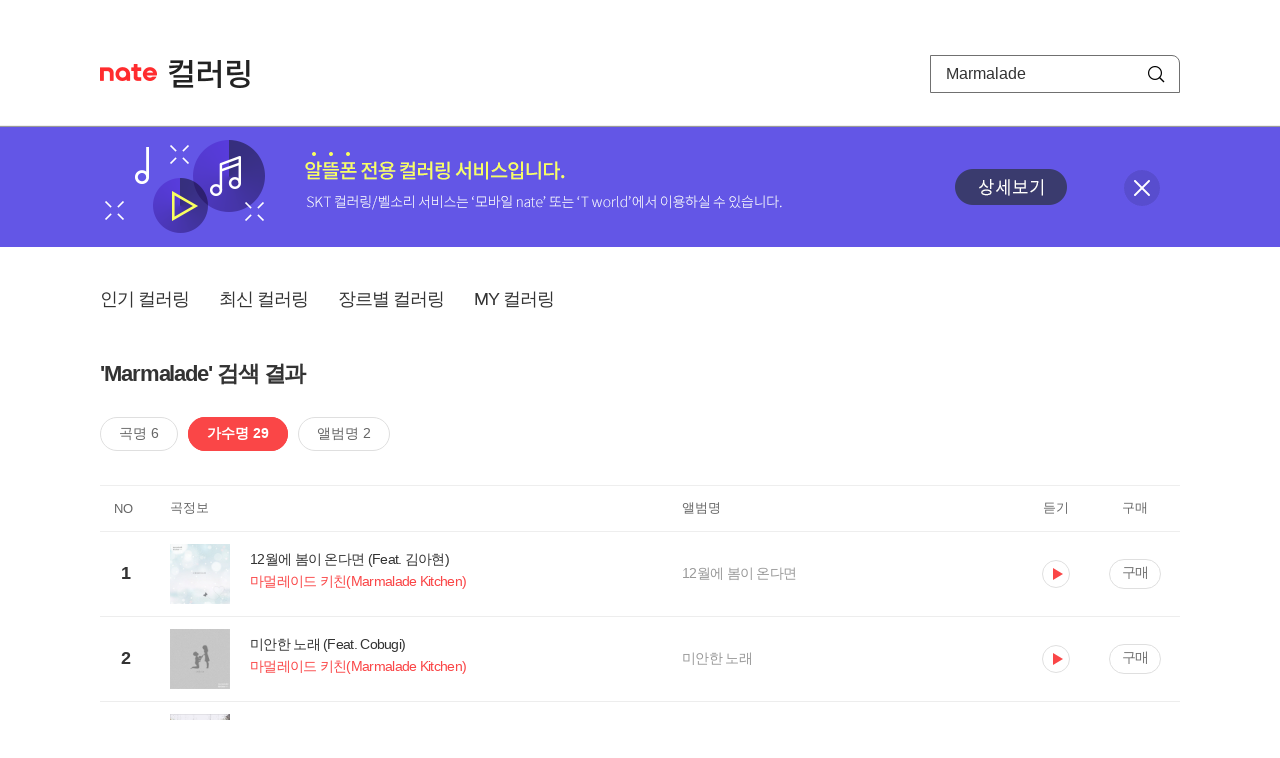

--- FILE ---
content_type: text/html; charset=utf-8
request_url: https://mobile.nate.com/decorate/mvno/search?searchType=singer&keyword=Marmalade
body_size: 6801
content:
<!DOCTYPE html PUBLIC "-//W3C//DTD XHTML 1.0 Transitional//EN" "http://www.w3.org/TR/xhtml1/DTD/xhtml1-transitional.dtd">
<html xmlns="http://www.w3.org/1999/xhtml" xml:lang="ko" lang="ko">
<head>
<meta http-equiv="X-UA-Compatible" content="IE=Edge" />
<meta http-equiv="Content-Type" content="application/xhtml+xml; charset=utf-8" />
<meta http-equiv="Cache-Control" content="no-cache" />
<meta http-equiv="Cache-Control" content="post-check=0, pre-check=0, no-store, no-cache, must-revalidate" />
<meta http-equiv="Pragma" content="no-cache" />
<meta http-equiv="Expires" content="-1" />
<meta http-equiv="Content-Security-Policy" content="default-src 'self';
   img-src 'self' https://mobileimg.nate.com https://main.nateimg.co.kr https://main2.nateimg.co.kr https://stat.nate.com https://statclick.nate.com https://www.nate.com;
   style-src 'self' 'unsafe-inline' https://common.nate.com;
   script-src 'self' 'unsafe-inline' 'unsafe-eval' https://common.nate.com https://mi.nate.com http://mobile.nate.com;
   media-src 'self' https://down.tums.co.kr;
   font-src 'self';
   base-uri 'self';
   form-action 'self';"







 />
<link href="//main.nateimg.co.kr/img/v7/favicon_32.ico" type="image/x-icon" rel="shortcut icon" />
<link type="text/css" rel="stylesheet" href="../../css/phone_decorate.css?v=20200812" />
<title>컬러링</title>
<script type="text/javascript" src="https://common.nate.com/textGNB/CommonTextGNBV1?xt=U" charset="utf-8"></script>
<!--script type="text/javascript" src="https://mobile.nate.com/js/jquery-2.2.4.min.js"></script--> 
<script type="text/javascript" src="https://mobile.nate.com/js/jquery-3.7.1.js"></script>
<script src="https://mobile.nate.com/js/common/stat.js" charset="utf-8"></script>
</head>
<body onload="javascript:setDomain();">
	<!-- Header -->
	<div id="header" role="banner">
	  <!-- svc -->
	  <div class="svcwrap">
		<div class="gnbWrap">
		  <h1><a href="http://www.nate.com" class="natebi">NATE</a><a href="https://mobile.nate.com/decorate/mvno/top" class="svcname">컬러링</a></h1>
		  
		  <script type="text/javascript">
			  var NateGNB = new classNateGNB();
		  </script>
		  <noscript>
		  <div id="noscript_gnb">
			  <div>
				  <a href="//www.nate.com/" title="네이트 메인으로">네이트 메인으로</a> <span>|</span>
				  <a href="//www.nate.com/sitemap/" title="사이트맵">사이트맵</a>
			  </div>
		  </div>
		  </noscript>

		  <!-- search -->
		  <div id="searchWrap" data-set="search">
			 <form id="search-field" class="srchform" name="form1" action="" method="post">
				<input type="hidden" id="searchType" name="searchType" value="singer" />
				<fieldset>
				  <legend>검색영역</legend>                 
				   <input type="text" id="keyword" name="keyword" onkeypress="checkEnter();" value="Marmalade" class="searchBox" title="검색어 입력" />
				   <button type="submit" onclick="search('song');" class="searchBtn"><span class="hide">검색</span></button>
				</fieldset>
			 </form>
		  </div>
		</div>
	  </div>
	  
	  <!-- navigation -->
	  <div class="navWrap"> </div>

	</div>
	<!-- HEADER : E -->
	
	<!-- [추가] 상단 배너 -->
	<div class="bannerWrap" style="background:#6356e6;">
		<div class="banner_cont">
			<a href="https://mobile.nate.com/notice/noticeView?artid=2288"><img src="//mobile.nate.com/img/banner_top_1080x120.png" width="1080" height="120" border="0" alt="" /></a>
			<button type="button" value="배너 영역 닫기" class="btn_close" title="배너 영역 닫기" onclick="$('.bannerWrap').hide();">닫기</button>
		</div>
	</div>

	<!-- BODY -->
	
	<div id="container" class="f-clear decorate">	<!--script type="text/javascript">//<![CDATA[
		function openFaq() {
			goTo('http://erms.nate.com/faq/exSelfFAQList.jsp?parentNodeId=NODE0000000930&nodeDepth=0', 'new');
			return;
		}

		function getBanner(url, e) {
			$.get(url, function() {
			});
		}
	//]]>
	</script-->

	<!-- [삭제] LNB -->
	
	
	<!-- 컨텐츠 영역 시작 -->
	<div id="content">	<script defer="defer" type="text/javascript" src="/js/decorate/popup.js"></script>
	
	<div class="lnbWrap">
		<!-- [추가] 네비게이션 -->
		<div class="lnb">
		<ul>
			<li><a href="/decorate/mvno/top">인기 컬러링</a></li>
			<li><a href="/decorate/mvno/new">최신 컬러링</a></li>
			<li><a href="/decorate/mvno/genre">장르별 컬러링</a></li>
			<li><a href="javascript: goMyColBox();">MY 컬러링</a></li>
		</ul>
		</div>

		<!-- [추가] 내정보 -->
			</div>

	<h4 class="search">'Marmalade' 검색 결과</h4>
	<div class="subLnb">
		<ul>
			<li class="on" id="song"><a href="javascript:search('song');">곡명 6</a></li>
			<li id="singer"><a href="javascript:search('singer');">가수명 29</a></li>
			<li id="album"><a href="javascript:search('album');">앨범명 2</a></li>
		</ul>
	</div>

	
	<div class="search_wrap">
				<h5 class="hide">컬러링검색결과</h5>
		<!-- 리스트 -->
		<table class="coloringList" cellspacing="0" cellpadding="0" summary="컬러링검색결과 리스트로 제목,가수/앨범,이용하기를 보여주고 있음">
			<caption>컬러링검색결과 리스트</caption>
			<colgroup>
				<col width="70px" />
				<col width="*px" />
				<col width="340px" />
				<col width="68px" />
				<col width="90px" />
			</colgroup>
			<thead>
				<tr>
					<th scope="col" class="rank">NO</th>
					<th scope="col" class="info">곡정보</th>
					<th scope="col" class="album">앨범명</th>
					<th scope="col">듣기</th>
					<th scope="col" class="backNon">구매</th>
				</tr>
			</thead>
			<tbody>
				<tr class="first">
					<td><span class="rank">1</span></td>
					<td class="subject">
					<a href="/decorate/mvno/search?searchType=song&amp;keyword=12월에 봄이 온다면 (Feat. 김아현)" title="곡명 검색 결과 이동">
						<span class="cover">
                                                                                                                <img src="//mobileimg.nate.com/tums/album/3323609_w.jpg" width="60" height="60" border="0" alt="" />
                                                                                                        </span>
                                                <span class="title">
						12월에 봄이 온다면 (Feat. 김아현)						</span>

					</a>
						<a href="/decorate/mvno/search?searchType=singer&amp;keyword=마멀레이드 키친(Marmalade Kitchen)" title="가수 검색 결과 이동">
						<span class="singer">
						                                                <span class="search_txt">마멀레이드 키친(Marmalade Kitchen)</span>
                                                						</span></a>
					</td>
					<td class="album"><a href="/decorate/mvno/search?searchType=album&amp;keyword=12월에 봄이 온다면" title="앨범 검색 결과 이동">
						12월에 봄이 온다면						</a>
					</td>
					<td class="hear"><a href="#;" id="17871719" title="미리듣기 새창 열림">듣기</a></td>
					<td class="buy"><a href="#;" id="17871719" title="구매 새창 열림">구매</a></td>
					<input type="hidden" value="17871719" />
					
				</tr><tr >
					<td><span class="rank">2</span></td>
					<td class="subject">
					<a href="/decorate/mvno/search?searchType=song&amp;keyword=미안한 노래 (Feat. Cobugi)" title="곡명 검색 결과 이동">
						<span class="cover">
                                                                                                                <img src="//mobileimg.nate.com/tums/album/2061087_w.jpg" width="60" height="60" border="0" alt="" />
                                                                                                        </span>
                                                <span class="title">
						미안한 노래 (Feat. Cobugi)						</span>

					</a>
						<a href="/decorate/mvno/search?searchType=singer&amp;keyword=마멀레이드 키친(Marmalade Kitchen)" title="가수 검색 결과 이동">
						<span class="singer">
						                                                <span class="search_txt">마멀레이드 키친(Marmalade Kitchen)</span>
                                                						</span></a>
					</td>
					<td class="album"><a href="/decorate/mvno/search?searchType=album&amp;keyword=미안한 노래" title="앨범 검색 결과 이동">
						미안한 노래						</a>
					</td>
					<td class="hear"><a href="#;" id="14176751" title="미리듣기 새창 열림">듣기</a></td>
					<td class="buy"><a href="#;" id="14176751" title="구매 새창 열림">구매</a></td>
					<input type="hidden" value="14176751" />
					
				</tr><tr >
					<td><span class="rank">3</span></td>
					<td class="subject">
					<a href="/decorate/mvno/search?searchType=song&amp;keyword=사랑해도 될까요" title="곡명 검색 결과 이동">
						<span class="cover">
                                                                                                                <img src="//mobileimg.nate.com/tums/album/1426694_w.jpg" width="60" height="60" border="0" alt="" />
                                                                                                        </span>
                                                <span class="title">
						사랑해도 될까요						</span>

					</a>
						<a href="/decorate/mvno/search?searchType=singer&amp;keyword=마멀레이드 키친(Marmalade Kitchen)" title="가수 검색 결과 이동">
						<span class="singer">
						                                                <span class="search_txt">마멀레이드 키친(Marmalade Kitchen)</span>
                                                						</span></a>
					</td>
					<td class="album"><a href="/decorate/mvno/search?searchType=album&amp;keyword=달리 레시피" title="앨범 검색 결과 이동">
						달리 레시피						</a>
					</td>
					<td class="hear"><a href="#;" id="10639255" title="미리듣기 새창 열림">듣기</a></td>
					<td class="buy"><a href="#;" id="10639255" title="구매 새창 열림">구매</a></td>
					<input type="hidden" value="10639255" />
					
				</tr><tr >
					<td><span class="rank">4</span></td>
					<td class="subject">
					<a href="/decorate/mvno/search?searchType=song&amp;keyword=오늘도 응원할게" title="곡명 검색 결과 이동">
						<span class="cover">
                                                                                                                <img src="//mobileimg.nate.com/tums/album/1110788_w.jpg" width="60" height="60" border="0" alt="" />
                                                                                                        </span>
                                                <span class="title">
						오늘도 응원할게						</span>

					</a>
						<a href="/decorate/mvno/search?searchType=singer&amp;keyword=마멀레이드 키친(Marmalade Kitchen)" title="가수 검색 결과 이동">
						<span class="singer">
						                                                <span class="search_txt">마멀레이드 키친(Marmalade Kitchen)</span>
                                                						</span></a>
					</td>
					<td class="album"><a href="/decorate/mvno/search?searchType=album&amp;keyword=오늘도 응원할게" title="앨범 검색 결과 이동">
						오늘도 응원할게						</a>
					</td>
					<td class="hear"><a href="#;" id="8045475" title="미리듣기 새창 열림">듣기</a></td>
					<td class="buy"><a href="#;" id="8045475" title="구매 새창 열림">구매</a></td>
					<input type="hidden" value="8045475" />
					
				</tr><tr >
					<td><span class="rank">5</span></td>
					<td class="subject">
					<a href="/decorate/mvno/search?searchType=song&amp;keyword=겨울겨울" title="곡명 검색 결과 이동">
						<span class="cover">
                                                                                                                <img src="//mobileimg.nate.com/tums/album/713178_w.jpg" width="60" height="60" border="0" alt="" />
                                                                                                        </span>
                                                <span class="title">
						겨울겨울						</span>

					</a>
						<a href="/decorate/mvno/search?searchType=singer&amp;keyword=마멀레이드 키친(Marmalade Kitchen)" title="가수 검색 결과 이동">
						<span class="singer">
						                                                <span class="search_txt">마멀레이드 키친(Marmalade Kitchen)</span>
                                                						</span></a>
					</td>
					<td class="album"><a href="/decorate/mvno/search?searchType=album&amp;keyword=겨울겨울" title="앨범 검색 결과 이동">
						겨울겨울						</a>
					</td>
					<td class="hear"><a href="#;" id="4603958" title="미리듣기 새창 열림">듣기</a></td>
					<td class="buy"><a href="#;" id="4603958" title="구매 새창 열림">구매</a></td>
					<input type="hidden" value="4603958" />
					
				</tr><tr >
					<td><span class="rank">6</span></td>
					<td class="subject">
					<a href="/decorate/mvno/search?searchType=song&amp;keyword=그런 널" title="곡명 검색 결과 이동">
						<span class="cover">
                                                                                                                <img src="//mobileimg.nate.com/tums/album/677331_w.jpg" width="60" height="60" border="0" alt="" />
                                                                                                        </span>
                                                <span class="title">
						그런 널						</span>

					</a>
						<a href="/decorate/mvno/search?searchType=singer&amp;keyword=마멀레이드 키친(Marmalade Kitchen)" title="가수 검색 결과 이동">
						<span class="singer">
						                                                <span class="search_txt">마멀레이드 키친(Marmalade Kitchen)</span>
                                                						</span></a>
					</td>
					<td class="album"><a href="/decorate/mvno/search?searchType=album&amp;keyword=그런 널" title="앨범 검색 결과 이동">
						그런 널						</a>
					</td>
					<td class="hear"><a href="#;" id="4239254" title="미리듣기 새창 열림">듣기</a></td>
					<td class="buy"><a href="#;" id="4239254" title="구매 새창 열림">구매</a></td>
					<input type="hidden" value="4239254" />
					
				</tr><tr >
					<td><span class="rank">7</span></td>
					<td class="subject">
					<a href="/decorate/mvno/search?searchType=song&amp;keyword=그대 만나는 날" title="곡명 검색 결과 이동">
						<span class="cover">
                                                                                                                <img src="//mobileimg.nate.com/decorate/no_album.png" width="60" height="60" border="0" alt="" />
                                                                                                        </span>
                                                <span class="title">
						그대 만나는 날						</span>

					</a>
						<a href="/decorate/mvno/search?searchType=singer&amp;keyword=마멀레이드 키친(Marmalade Kitchen)" title="가수 검색 결과 이동">
						<span class="singer">
						                                                <span class="search_txt">마멀레이드 키친(Marmalade Kitchen)</span>
                                                						</span></a>
					</td>
					<td class="album"><a href="/decorate/mvno/search?searchType=album&amp;keyword=" title="앨범 검색 결과 이동">
												</a>
					</td>
					<td class="hear"><a href="#;" id="3807043" title="미리듣기 새창 열림">듣기</a></td>
					<td class="buy"><a href="#;" id="3807043" title="구매 새창 열림">구매</a></td>
					<input type="hidden" value="3807043" />
					
				</tr><tr >
					<td><span class="rank">8</span></td>
					<td class="subject">
					<a href="/decorate/mvno/search?searchType=song&amp;keyword=솜사탕" title="곡명 검색 결과 이동">
						<span class="cover">
                                                                                                                <img src="//mobileimg.nate.com/tums/album/597668_w.jpg" width="60" height="60" border="0" alt="" />
                                                                                                        </span>
                                                <span class="title">
						솜사탕						</span>

					</a>
						<a href="/decorate/mvno/search?searchType=singer&amp;keyword=마멀레이드 키친(Marmalade Kitchen)" title="가수 검색 결과 이동">
						<span class="singer">
						                                                <span class="search_txt">마멀레이드 키친(Marmalade Kitchen)</span>
                                                						</span></a>
					</td>
					<td class="album"><a href="/decorate/mvno/search?searchType=album&amp;keyword=솜사탕" title="앨범 검색 결과 이동">
						솜사탕						</a>
					</td>
					<td class="hear"><a href="#;" id="3616237" title="미리듣기 새창 열림">듣기</a></td>
					<td class="buy"><a href="#;" id="3616237" title="구매 새창 열림">구매</a></td>
					<input type="hidden" value="3616237" />
					
				</tr><tr >
					<td><span class="rank">9</span></td>
					<td class="subject">
					<a href="/decorate/mvno/search?searchType=song&amp;keyword=Reflections Of My Life" title="곡명 검색 결과 이동">
						<span class="cover">
                                                                                                                <img src="//mobileimg.nate.com/tums/album/583759_w.jpg" width="60" height="60" border="0" alt="" />
                                                                                                        </span>
                                                <span class="title">
						Reflections Of My Life						</span>

					</a>
						<a href="/decorate/mvno/search?searchType=singer&amp;keyword=Marmalade" title="가수 검색 결과 이동">
						<span class="singer">
						                                                <span class="search_txt">Marmalade</span>
                                                						</span></a>
					</td>
					<td class="album"><a href="/decorate/mvno/search?searchType=album&amp;keyword=부모님들이 특히 좋아하는 올드팝 명곡 베스트-세시봉 스타들의 음악원천" title="앨범 검색 결과 이동">
						부모님들이 특히 좋아하는 올드팝 명곡 베스트-세시봉 스타들의 음악원천						</a>
					</td>
					<td class="hear"><a href="#;" id="3562334" title="미리듣기 새창 열림">듣기</a></td>
					<td class="buy"><a href="#;" id="3562334" title="구매 새창 열림">구매</a></td>
					<input type="hidden" value="3562334" />
					
				</tr><tr >
					<td><span class="rank">10</span></td>
					<td class="subject">
					<a href="/decorate/mvno/search?searchType=song&amp;keyword=Reflections Of My Life" title="곡명 검색 결과 이동">
						<span class="cover">
                                                                                                                <img src="//mobileimg.nate.com/tums/album/15643_w.jpg" width="60" height="60" border="0" alt="" />
                                                                                                        </span>
                                                <span class="title">
						Reflections Of My Life						</span>

					</a>
						<a href="/decorate/mvno/search?searchType=singer&amp;keyword=Marmalade" title="가수 검색 결과 이동">
						<span class="singer">
						                                                <span class="search_txt">Marmalade</span>
                                                						</span></a>
					</td>
					<td class="album"><a href="/decorate/mvno/search?searchType=album&amp;keyword=오래된 라디오" title="앨범 검색 결과 이동">
						오래된 라디오						</a>
					</td>
					<td class="hear"><a href="#;" id="72940" title="미리듣기 새창 열림">듣기</a></td>
					<td class="buy"><a href="#;" id="72940" title="구매 새창 열림">구매</a></td>
					<input type="hidden" value="72940" />
					
				</tr><tr >
					<td><span class="rank">11</span></td>
					<td class="subject">
					<a href="/decorate/mvno/search?searchType=song&amp;keyword=What Are You Gonna Do" title="곡명 검색 결과 이동">
						<span class="cover">
                                                                                                                <img src="//mobileimg.nate.com/decorate/no_album.png" width="60" height="60" border="0" alt="" />
                                                                                                        </span>
                                                <span class="title">
						What Are You Gonna Do						</span>

					</a>
						<a href="/decorate/mvno/search?searchType=singer&amp;keyword=Marmalade" title="가수 검색 결과 이동">
						<span class="singer">
						                                                <span class="search_txt">Marmalade</span>
                                                						</span></a>
					</td>
					<td class="album"><a href="/decorate/mvno/search?searchType=album&amp;keyword=" title="앨범 검색 결과 이동">
												</a>
					</td>
					<td class="hear"><a href="#;" id="1595608" title="미리듣기 새창 열림">듣기</a></td>
					<td class="buy"><a href="#;" id="1595608" title="구매 새창 열림">구매</a></td>
					<input type="hidden" value="1595608" />
					
				</tr><tr >
					<td><span class="rank">12</span></td>
					<td class="subject">
					<a href="/decorate/mvno/search?searchType=song&amp;keyword=Best Of My Love" title="곡명 검색 결과 이동">
						<span class="cover">
                                                                                                                <img src="//mobileimg.nate.com/decorate/no_album.png" width="60" height="60" border="0" alt="" />
                                                                                                        </span>
                                                <span class="title">
						Best Of My Love						</span>

					</a>
						<a href="/decorate/mvno/search?searchType=singer&amp;keyword=Marmalade" title="가수 검색 결과 이동">
						<span class="singer">
						                                                <span class="search_txt">Marmalade</span>
                                                						</span></a>
					</td>
					<td class="album"><a href="/decorate/mvno/search?searchType=album&amp;keyword=" title="앨범 검색 결과 이동">
												</a>
					</td>
					<td class="hear"><a href="#;" id="1203906" title="미리듣기 새창 열림">듣기</a></td>
					<td class="buy"><a href="#;" id="1203906" title="구매 새창 열림">구매</a></td>
					<input type="hidden" value="1203906" />
					
				</tr><tr >
					<td><span class="rank">13</span></td>
					<td class="subject">
					<a href="/decorate/mvno/search?searchType=song&amp;keyword=Baby Make It Soon" title="곡명 검색 결과 이동">
						<span class="cover">
                                                                                                                <img src="//mobileimg.nate.com/decorate/no_album.png" width="60" height="60" border="0" alt="" />
                                                                                                        </span>
                                                <span class="title">
						Baby Make It Soon						</span>

					</a>
						<a href="/decorate/mvno/search?searchType=singer&amp;keyword=Marmalade" title="가수 검색 결과 이동">
						<span class="singer">
						                                                <span class="search_txt">Marmalade</span>
                                                						</span></a>
					</td>
					<td class="album"><a href="/decorate/mvno/search?searchType=album&amp;keyword=" title="앨범 검색 결과 이동">
												</a>
					</td>
					<td class="hear"><a href="#;" id="1203899" title="미리듣기 새창 열림">듣기</a></td>
					<td class="buy"><a href="#;" id="1203899" title="구매 새창 열림">구매</a></td>
					<input type="hidden" value="1203899" />
					
				</tr><tr >
					<td><span class="rank">14</span></td>
					<td class="subject">
					<a href="/decorate/mvno/search?searchType=song&amp;keyword=Rainbow" title="곡명 검색 결과 이동">
						<span class="cover">
                                                                                                                <img src="//mobileimg.nate.com/decorate/no_album.png" width="60" height="60" border="0" alt="" />
                                                                                                        </span>
                                                <span class="title">
						Rainbow						</span>

					</a>
						<a href="/decorate/mvno/search?searchType=singer&amp;keyword=Marmalade" title="가수 검색 결과 이동">
						<span class="singer">
						                                                <span class="search_txt">Marmalade</span>
                                                						</span></a>
					</td>
					<td class="album"><a href="/decorate/mvno/search?searchType=album&amp;keyword=" title="앨범 검색 결과 이동">
												</a>
					</td>
					<td class="hear"><a href="#;" id="1595605" title="미리듣기 새창 열림">듣기</a></td>
					<td class="buy"><a href="#;" id="1595605" title="구매 새창 열림">구매</a></td>
					<input type="hidden" value="1595605" />
					
				</tr><tr >
					<td><span class="rank">15</span></td>
					<td class="subject">
					<a href="/decorate/mvno/search?searchType=song&amp;keyword=Heavens Above" title="곡명 검색 결과 이동">
						<span class="cover">
                                                                                                                <img src="//mobileimg.nate.com/decorate/no_album.png" width="60" height="60" border="0" alt="" />
                                                                                                        </span>
                                                <span class="title">
						Heavens Above						</span>

					</a>
						<a href="/decorate/mvno/search?searchType=singer&amp;keyword=Marmalade" title="가수 검색 결과 이동">
						<span class="singer">
						                                                <span class="search_txt">Marmalade</span>
                                                						</span></a>
					</td>
					<td class="album"><a href="/decorate/mvno/search?searchType=album&amp;keyword=" title="앨범 검색 결과 이동">
												</a>
					</td>
					<td class="hear"><a href="#;" id="1203903" title="미리듣기 새창 열림">듣기</a></td>
					<td class="buy"><a href="#;" id="1203903" title="구매 새창 열림">구매</a></td>
					<input type="hidden" value="1203903" />
					
				</tr><tr >
					<td><span class="rank">16</span></td>
					<td class="subject">
					<a href="/decorate/mvno/search?searchType=song&amp;keyword=Reflections Of My Life" title="곡명 검색 결과 이동">
						<span class="cover">
                                                                                                                <img src="//mobileimg.nate.com/decorate/no_album.png" width="60" height="60" border="0" alt="" />
                                                                                                        </span>
                                                <span class="title">
						Reflections Of My Life						</span>

					</a>
						<a href="/decorate/mvno/search?searchType=singer&amp;keyword=Marmalade" title="가수 검색 결과 이동">
						<span class="singer">
						                                                <span class="search_txt">Marmalade</span>
                                                						</span></a>
					</td>
					<td class="album"><a href="/decorate/mvno/search?searchType=album&amp;keyword=" title="앨범 검색 결과 이동">
												</a>
					</td>
					<td class="hear"><a href="#;" id="332473" title="미리듣기 새창 열림">듣기</a></td>
					<td class="buy"><a href="#;" id="332473" title="구매 새창 열림">구매</a></td>
					<input type="hidden" value="332473" />
					
				</tr><tr >
					<td><span class="rank">17</span></td>
					<td class="subject">
					<a href="/decorate/mvno/search?searchType=song&amp;keyword=Good Luck To You" title="곡명 검색 결과 이동">
						<span class="cover">
                                                                                                                <img src="//mobileimg.nate.com/decorate/no_album.png" width="60" height="60" border="0" alt="" />
                                                                                                        </span>
                                                <span class="title">
						Good Luck To You						</span>

					</a>
						<a href="/decorate/mvno/search?searchType=singer&amp;keyword=Marmalade" title="가수 검색 결과 이동">
						<span class="singer">
						                                                <span class="search_txt">Marmalade</span>
                                                						</span></a>
					</td>
					<td class="album"><a href="/decorate/mvno/search?searchType=album&amp;keyword=" title="앨범 검색 결과 이동">
												</a>
					</td>
					<td class="hear"><a href="#;" id="1203907" title="미리듣기 새창 열림">듣기</a></td>
					<td class="buy"><a href="#;" id="1203907" title="구매 새창 열림">구매</a></td>
					<input type="hidden" value="1203907" />
					
				</tr><tr >
					<td><span class="rank">18</span></td>
					<td class="subject">
					<a href="/decorate/mvno/search?searchType=song&amp;keyword=My Little One" title="곡명 검색 결과 이동">
						<span class="cover">
                                                                                                                <img src="//mobileimg.nate.com/decorate/no_album.png" width="60" height="60" border="0" alt="" />
                                                                                                        </span>
                                                <span class="title">
						My Little One						</span>

					</a>
						<a href="/decorate/mvno/search?searchType=singer&amp;keyword=Marmalade" title="가수 검색 결과 이동">
						<span class="singer">
						                                                <span class="search_txt">Marmalade</span>
                                                						</span></a>
					</td>
					<td class="album"><a href="/decorate/mvno/search?searchType=album&amp;keyword=" title="앨범 검색 결과 이동">
												</a>
					</td>
					<td class="hear"><a href="#;" id="1203900" title="미리듣기 새창 열림">듣기</a></td>
					<td class="buy"><a href="#;" id="1203900" title="구매 새창 열림">구매</a></td>
					<input type="hidden" value="1203900" />
					
				</tr><tr >
					<td><span class="rank">19</span></td>
					<td class="subject">
					<a href="/decorate/mvno/search?searchType=song&amp;keyword=Cousin Norman" title="곡명 검색 결과 이동">
						<span class="cover">
                                                                                                                <img src="//mobileimg.nate.com/decorate/no_album.png" width="60" height="60" border="0" alt="" />
                                                                                                        </span>
                                                <span class="title">
						Cousin Norman						</span>

					</a>
						<a href="/decorate/mvno/search?searchType=singer&amp;keyword=Marmalade" title="가수 검색 결과 이동">
						<span class="singer">
						                                                <span class="search_txt">Marmalade</span>
                                                						</span></a>
					</td>
					<td class="album"><a href="/decorate/mvno/search?searchType=album&amp;keyword=" title="앨범 검색 결과 이동">
												</a>
					</td>
					<td class="hear"><a href="#;" id="1595606" title="미리듣기 새창 열림">듣기</a></td>
					<td class="buy"><a href="#;" id="1595606" title="구매 새창 열림">구매</a></td>
					<input type="hidden" value="1595606" />
					
				</tr><tr >
					<td><span class="rank">20</span></td>
					<td class="subject">
					<a href="/decorate/mvno/search?searchType=song&amp;keyword=I Gave Up" title="곡명 검색 결과 이동">
						<span class="cover">
                                                                                                                <img src="//mobileimg.nate.com/decorate/no_album.png" width="60" height="60" border="0" alt="" />
                                                                                                        </span>
                                                <span class="title">
						I Gave Up						</span>

					</a>
						<a href="/decorate/mvno/search?searchType=singer&amp;keyword=Marmalade" title="가수 검색 결과 이동">
						<span class="singer">
						                                                <span class="search_txt">Marmalade</span>
                                                						</span></a>
					</td>
					<td class="album"><a href="/decorate/mvno/search?searchType=album&amp;keyword=" title="앨범 검색 결과 이동">
												</a>
					</td>
					<td class="hear"><a href="#;" id="1203904" title="미리듣기 새창 열림">듣기</a></td>
					<td class="buy"><a href="#;" id="1203904" title="구매 새창 열림">구매</a></td>
					<input type="hidden" value="1203904" />
					
				</tr><tr >
					<td><span class="rank">21</span></td>
					<td class="subject">
					<a href="/decorate/mvno/search?searchType=song&amp;keyword=Lovin' Things" title="곡명 검색 결과 이동">
						<span class="cover">
                                                                                                                <img src="//mobileimg.nate.com/decorate/no_album.png" width="60" height="60" border="0" alt="" />
                                                                                                        </span>
                                                <span class="title">
						Lovin' Things						</span>

					</a>
						<a href="/decorate/mvno/search?searchType=singer&amp;keyword=Marmalade" title="가수 검색 결과 이동">
						<span class="singer">
						                                                <span class="search_txt">Marmalade</span>
                                                						</span></a>
					</td>
					<td class="album"><a href="/decorate/mvno/search?searchType=album&amp;keyword=" title="앨범 검색 결과 이동">
												</a>
					</td>
					<td class="hear"><a href="#;" id="1203897" title="미리듣기 새창 열림">듣기</a></td>
					<td class="buy"><a href="#;" id="1203897" title="구매 새창 열림">구매</a></td>
					<input type="hidden" value="1203897" />
					
				</tr><tr >
					<td><span class="rank">22</span></td>
					<td class="subject">
					<a href="/decorate/mvno/search?searchType=song&amp;keyword=I See The Rain" title="곡명 검색 결과 이동">
						<span class="cover">
                                                                                                                <img src="//mobileimg.nate.com/decorate/no_album.png" width="60" height="60" border="0" alt="" />
                                                                                                        </span>
                                                <span class="title">
						I See The Rain						</span>

					</a>
						<a href="/decorate/mvno/search?searchType=singer&amp;keyword=Marmalade" title="가수 검색 결과 이동">
						<span class="singer">
						                                                <span class="search_txt">Marmalade</span>
                                                						</span></a>
					</td>
					<td class="album"><a href="/decorate/mvno/search?searchType=album&amp;keyword=" title="앨범 검색 결과 이동">
												</a>
					</td>
					<td class="hear"><a href="#;" id="1595603" title="미리듣기 새창 열림">듣기</a></td>
					<td class="buy"><a href="#;" id="1595603" title="구매 새창 열림">구매</a></td>
					<input type="hidden" value="1595603" />
					
				</tr><tr >
					<td><span class="rank">23</span></td>
					<td class="subject">
					<a href="/decorate/mvno/search?searchType=song&amp;keyword=Back On The Road" title="곡명 검색 결과 이동">
						<span class="cover">
                                                                                                                <img src="//mobileimg.nate.com/decorate/no_album.png" width="60" height="60" border="0" alt="" />
                                                                                                        </span>
                                                <span class="title">
						Back On The Road						</span>

					</a>
						<a href="/decorate/mvno/search?searchType=singer&amp;keyword=Marmalade" title="가수 검색 결과 이동">
						<span class="singer">
						                                                <span class="search_txt">Marmalade</span>
                                                						</span></a>
					</td>
					<td class="album"><a href="/decorate/mvno/search?searchType=album&amp;keyword=" title="앨범 검색 결과 이동">
												</a>
					</td>
					<td class="hear"><a href="#;" id="1203901" title="미리듣기 새창 열림">듣기</a></td>
					<td class="buy"><a href="#;" id="1203901" title="구매 새창 열림">구매</a></td>
					<input type="hidden" value="1203901" />
					
				</tr><tr >
					<td><span class="rank">24</span></td>
					<td class="subject">
					<a href="/decorate/mvno/search?searchType=song&amp;keyword=Falling Apart At The Seams" title="곡명 검색 결과 이동">
						<span class="cover">
                                                                                                                <img src="//mobileimg.nate.com/decorate/no_album.png" width="60" height="60" border="0" alt="" />
                                                                                                        </span>
                                                <span class="title">
						Falling Apart At The Seams						</span>

					</a>
						<a href="/decorate/mvno/search?searchType=singer&amp;keyword=Marmalade" title="가수 검색 결과 이동">
						<span class="singer">
						                                                <span class="search_txt">Marmalade</span>
                                                						</span></a>
					</td>
					<td class="album"><a href="/decorate/mvno/search?searchType=album&amp;keyword=" title="앨범 검색 결과 이동">
												</a>
					</td>
					<td class="hear"><a href="#;" id="1595607" title="미리듣기 새창 열림">듣기</a></td>
					<td class="buy"><a href="#;" id="1595607" title="구매 새창 열림">구매</a></td>
					<input type="hidden" value="1595607" />
					
				</tr><tr >
					<td><span class="rank">25</span></td>
					<td class="subject">
					<a href="/decorate/mvno/search?searchType=song&amp;keyword=I Listen To My Heart" title="곡명 검색 결과 이동">
						<span class="cover">
                                                                                                                <img src="//mobileimg.nate.com/decorate/no_album.png" width="60" height="60" border="0" alt="" />
                                                                                                        </span>
                                                <span class="title">
						I Listen To My Heart						</span>

					</a>
						<a href="/decorate/mvno/search?searchType=singer&amp;keyword=Marmalade" title="가수 검색 결과 이동">
						<span class="singer">
						                                                <span class="search_txt">Marmalade</span>
                                                						</span></a>
					</td>
					<td class="album"><a href="/decorate/mvno/search?searchType=album&amp;keyword=" title="앨범 검색 결과 이동">
												</a>
					</td>
					<td class="hear"><a href="#;" id="1203905" title="미리듣기 새창 열림">듣기</a></td>
					<td class="buy"><a href="#;" id="1203905" title="구매 새창 열림">구매</a></td>
					<input type="hidden" value="1203905" />
					
				</tr><tr >
					<td><span class="rank">26</span></td>
					<td class="subject">
					<a href="/decorate/mvno/search?searchType=song&amp;keyword=Ob La Di Ob La Da" title="곡명 검색 결과 이동">
						<span class="cover">
                                                                                                                <img src="//mobileimg.nate.com/decorate/no_album.png" width="60" height="60" border="0" alt="" />
                                                                                                        </span>
                                                <span class="title">
						Ob La Di Ob La Da						</span>

					</a>
						<a href="/decorate/mvno/search?searchType=singer&amp;keyword=Marmalade" title="가수 검색 결과 이동">
						<span class="singer">
						                                                <span class="search_txt">Marmalade</span>
                                                						</span></a>
					</td>
					<td class="album"><a href="/decorate/mvno/search?searchType=album&amp;keyword=" title="앨범 검색 결과 이동">
												</a>
					</td>
					<td class="hear"><a href="#;" id="1203898" title="미리듣기 새창 열림">듣기</a></td>
					<td class="buy"><a href="#;" id="1203898" title="구매 새창 열림">구매</a></td>
					<input type="hidden" value="1203898" />
					
				</tr><tr >
					<td><span class="rank">27</span></td>
					<td class="subject">
					<a href="/decorate/mvno/search?searchType=song&amp;keyword=Wait For Me Mary-Ann" title="곡명 검색 결과 이동">
						<span class="cover">
                                                                                                                <img src="//mobileimg.nate.com/decorate/no_album.png" width="60" height="60" border="0" alt="" />
                                                                                                        </span>
                                                <span class="title">
						Wait For Me Mary-Ann						</span>

					</a>
						<a href="/decorate/mvno/search?searchType=singer&amp;keyword=Marmalade" title="가수 검색 결과 이동">
						<span class="singer">
						                                                <span class="search_txt">Marmalade</span>
                                                						</span></a>
					</td>
					<td class="album"><a href="/decorate/mvno/search?searchType=album&amp;keyword=" title="앨범 검색 결과 이동">
												</a>
					</td>
					<td class="hear"><a href="#;" id="1595604" title="미리듣기 새창 열림">듣기</a></td>
					<td class="buy"><a href="#;" id="1595604" title="구매 새창 열림">구매</a></td>
					<input type="hidden" value="1595604" />
					
				</tr><tr >
					<td><span class="rank">28</span></td>
					<td class="subject">
					<a href="/decorate/mvno/search?searchType=song&amp;keyword=Radancer" title="곡명 검색 결과 이동">
						<span class="cover">
                                                                                                                <img src="//mobileimg.nate.com/decorate/no_album.png" width="60" height="60" border="0" alt="" />
                                                                                                        </span>
                                                <span class="title">
						Radancer						</span>

					</a>
						<a href="/decorate/mvno/search?searchType=singer&amp;keyword=Marmalade" title="가수 검색 결과 이동">
						<span class="singer">
						                                                <span class="search_txt">Marmalade</span>
                                                						</span></a>
					</td>
					<td class="album"><a href="/decorate/mvno/search?searchType=album&amp;keyword=" title="앨범 검색 결과 이동">
												</a>
					</td>
					<td class="hear"><a href="#;" id="1203902" title="미리듣기 새창 열림">듣기</a></td>
					<td class="buy"><a href="#;" id="1203902" title="구매 새창 열림">구매</a></td>
					<input type="hidden" value="1203902" />
					
				</tr><tr >
					<td><span class="rank">29</span></td>
					<td class="subject">
					<a href="/decorate/mvno/search?searchType=song&amp;keyword=Reflections Of My Life" title="곡명 검색 결과 이동">
						<span class="cover">
                                                                                                                <img src="//mobileimg.nate.com/tums/album/152187_w.jpg" width="60" height="60" border="0" alt="" />
                                                                                                        </span>
                                                <span class="title">
						Reflections Of My Life						</span>

					</a>
						<a href="/decorate/mvno/search?searchType=singer&amp;keyword=Marmalade" title="가수 검색 결과 이동">
						<span class="singer">
						                                                <span class="search_txt">Marmalade</span>
                                                						</span></a>
					</td>
					<td class="album"><a href="/decorate/mvno/search?searchType=album&amp;keyword=영화속의 풍경" title="앨범 검색 결과 이동">
						영화속의 풍경						</a>
					</td>
					<td class="hear"><a href="#;" id="140793" title="미리듣기 새창 열림">듣기</a></td>
					<td class="buy"><a href="#;" id="140793" title="구매 새창 열림">구매</a></td>
					<input type="hidden" value="140793" />
					
				</tr>			</tbody>
			
			
		</table>
		<!-- 페이징 -->
<!-- //페이징 -->	
				
	</div>
	<div id="modal_buy" class="modal_layer"></div>
	<div id="modal_preview" class="modal_layer"></div>

	<div class="provide_planet">
		본 서비스는 <span>SK플래닛</span>에서 제공합니다.
	</div>

<script>
	$(document).ready(function(){
		var searchType = $("#searchType").val()||"song";
		$(".subLnb li").removeClass("on");
		$("#"+searchType).addClass("on")
		//                $("#modal_opne_btn8").click(function(){
		//                        $("#modal8").fadeIn(200);
		//			
		//                });

        $(".hear a").click(function(){
			//시스템 점검 여부 확인
			if(isSystemCheck()) return false;

			var url = "/decorate/popup/preview";
            var param = {
				o_song_id   : $(this).attr('id'),
				type : 'modal'
            };

			$.post(url, param, function(result) {
					$("#modal_preview").append(result);
					$("#modal_preview").show();
			});
		});

        $(".buy a").click(function(){
			//시스템 점검 여부 확인
			if(isSystemCheck()) return false;

			var url = "/decorate/popup/buy";
			var param = {
				o_song_id 	: $(this).attr('id')
			};
					
			$.post(url, param, function(result) {
				if(result=='need_login'){
					alert("로그인 후 이용 가능합니다.");
					var crnt_url = encodeURI(document.location.href);
					document.location.href='https://xo.nate.com/Login.sk?redirect='+crnt_url+'&cpurl=';
				}
				$("#modal_buy").append(result);
				$("#modal_buy").show();	
			});
		});
		
/*
		$('#modal_buy').on('click', '#modal_close', function(e) {

			$("#modal_buy").empty();
          		audio.load();
		});

		$('#modal_preview').on('click', '#modal_close', function(e) {

                        $("#modal_preview").empty();
                        audio.load();
                });
*/
        });
        </script>
	<script language="javascript">statNdr("decomvno_ndr.nate.com/search/");</script>
	
</div>
	<!-- //컨텐츠 영역 끝 -->
	
	<!-- [추가] 공지사항 -->
	<div class="noticeArea">
		<dl>
			<dt>공지사항</dt>
			<!--dd><a href="#">[서비스 점검] 벨소리 서비스 점검 안내</a></dd-->
                        <dd><a href="https://mobile.nate.com/notice/noticeView?artid=2300" ;=";">[서비스 점검] 컬러링 서비스 점검 안내(4/7)</a></dd>
		</dl>
	    <a href="https://helpdesk.nate.com/web/faq?nodeIds=NODE0000000185" class="go_helpdesk" title="고객센터 서비스 도움말 새창 열림" target="_blank">서비스 도움말</a>
	</div>
	
	<!-- [추가] 하단배너 -->
	<!--div class="bannerBtm" style="height:138px;">
	<img src="//mobile.nate.com/img/banner_bottom_gray_1080x138.png" width="1080" height="138" border="0" alt="">
	</div-->

	<div style="padding-top:10px; padding-bottom:30px;">
	    <table style="font-size:13px; width:100%; border:solid 0.5px; border-collapse:collapse;">
		<tr>
		<td rowspan="5" style="font-weight:bold; width:15%; text-align:center; background:#cccccc;">알뜰폰 사업자별<br /> 고객센터</td>
		<td style="width:1%"></td>
		<td style="padding:5px 5px 5px 5px;">SK텔링크 : 1599-0999/휴대폰 114</td>
                <td>스마텔 : 1566-0212/휴대폰 114</td>
		<td>아이즈비전 : 1800-6100/휴대폰 114</td>
		</tr>
				
                <tr>
		<td style="width:1%"></td>
                <td style="padding:5px 5px 5px 5px;">에스원 : 1599-7114/휴대폰 114</td>
                <td>유니컴즈 : 1899-3633/휴대폰 114</td>
                <td>큰사람컴퓨터 : 1670-9114/휴대폰 114</td>
                </tr>

                <tr>
		<td style="width:1%"></td>
                <td style="padding:5px 5px 5px 5px;">프리텔레콤 : 1661-2207/휴대폰 114</td>
                <td>LG헬로비전 : 1855-2114/휴대폰 114</td>
                <td>토스모바일 : 1660-1114/휴대폰 114</td>
                </tr>
	
                <tr>
		<td style="width:1%"></td>
                <td style="padding:5px 5px 5px 5px;">스테이지파이브 : 1668-5730/휴대폰 114</td>
                <td>한국케이블텔레콤 : 1877-9114/휴대폰 114</td>
		<td>조이텔 : 1566-8692/휴대폰 114</td>
		</tr>

                <tr>
		<td style="width:1%"></td>
                <td style="padding:5px 5px 5px 5px;">리브모바일 : 1522-9999/휴대폰 114</td>
		<td>세종텔레콤 : 1666-9316/휴대폰 114</td>
		<td>에넥스텔레콤 : 1577-0332/휴대폰 114</td>
		<td></td>
                </tr>

		</table>
	</div>

	<hr class="layout" />
	<!-- RNB 삭제-->
	
</div>
	<script>
	        function search(searchType) {
        var frm = document.form1;
        //frm.searchType.value = searchType || "";
        frm.searchType.value = searchType;

//        var selector = '#count_' + searchType;
//        if($(selector).val() != '0'){

            if($.trim($("#keyword").val())=="") {
                alert("검색어를 입력해주세요.");
                $("#keyword").focus();
             //   return false;
            }else{
            	frm.method = 'get';
            	frm.action = "/decorate/mvno/search";
            	frm.submit();
	    }

//        }else{

//            var text = '<p style="text-align: center; margin: 40px 0px;">검색 결과가 없습니다.</p>';

//            $('.song-list').empty().append(text);
//            $('button').removeClass("selected");
//            $('#'+searchType).addClass("selected");


//        }
	}

	function checkEnter() {
        if (event.keyCode == 13) {
                search('song');
                return;
        }
	}
function popupPhoneSetting(){
	//document.domain = 'nate.com';
	//var url = "http://mgame.nate.com/download/phone_setting.php?site=" + document.domain;
	//oWnd = window.open(url,'popup_phone_setting','scrollbars=no,resizable=no,toolbar=no,location=no,directories=no,status=no,menubar=no');

	var loc_now = ""+top.document.location;
	var r_url = encodeURIComponent(loc_now);
	//var b_url = encodeURIComponent("http://mobile.nate.com/bridge.html");
	var url = "https://member.nate.com/modify/RegistPhone.sk?r_url="+r_url;

	oWnd = window.open(url,'popup_phone_setting','width=442,height=765,scrollbars=auto,resizable=no,toolbar=no,location=no,directories=no,status=no,menubar=no');
	window.opener = oWnd;
}

function popupPhoneDelete() {
	//document.domain = 'nate.com';
	//var url = "http://mgame.nate.com/download/phone_delete.php?site=" + document.domain;


	
	var url = "http://helpdesk.nate.com/userinfo/exMemberInfo.asp?pgcode=my_phone";
	//window.open(url,'');
	document.location = url;
}
	</script>	

	<!-- BODY : E -->
	
	
	<!-- RNB & FOOTER -->
	<script type="text/javascript" src="https://mobile.nate.com/js/common/footer.js?v=20250903" charset="utf-8"></script>
	<script type="text/javascript" src="https://mobile.nate.com/js/common/common.js?v=20200812" charset="utf-8"></script>
	<script src="https://mobile.nate.com/js/common/stat.js" charset="utf-8"></script>
	<!--script defer type="text/javascript">//<![CDATA[
  	statNate("");
  	//]]></script-->
	<input type="hidden" name="crnt_url" value="http%3A%2F%2Fmobile.nate.com%2Fdecorate%2Fmvno%2Fsearch%3FsearchType%3Dsinger%26keyword%3DMarmalade" id="crnt_url" />
	<!-- RNB & FOOTER : E -->
</body>
</html>